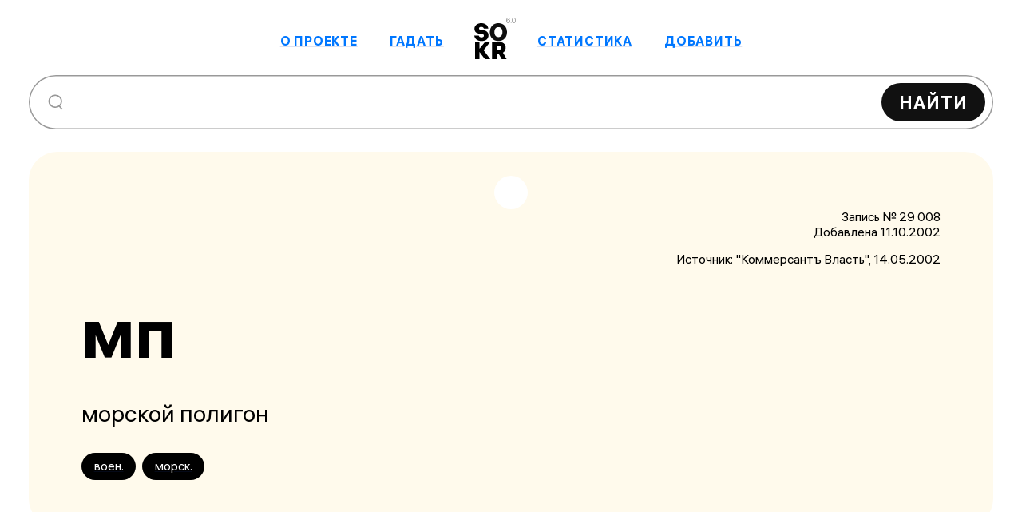

--- FILE ---
content_type: application/javascript
request_url: https://sokr.ru/_nuxt/index.caeN77K-.js
body_size: 3123
content:
import{d as R,u as E,_ as O,A as x,c as v,l as L,b as q,N as U,m as N,w as G,v as W,e as s,f as n,F as y,s as P,n as i,g as r,i as h,j as m,x as _,h as l,t as c,a as X,C as J,o as K,B as D,k as M}from"./entry.BEjyleKA.js";import{_ as Y}from"./List.CEuMHvbs.js";import{_ as B,u as Z}from"./utils.C0MiIcGm.js";import{_ as j}from"./External.CSqu_M1H.js";import{u as ee}from"./mobile-popup.Cqv791Bb.js";import{S as te}from"./Spinner.DrBa6ODC.js";import{p as A}from"./plural.YHHNbElo.js";import"./list-loader.CAN_wPua.js";const ae=g=>Object.fromEntries(Object.entries(g).filter(([,o])=>o!==void 0)),se=(g,o)=>(d,p)=>(E(()=>g({...ae(d),...p.attrs},p)),()=>{var e,u;return o?(u=(e=p.slots).default)==null?void 0:u.call(e):null}),re=R({name:"Title",inheritAttrs:!1,setup:se((g,{slots:o})=>{var d,p,e;return{title:((e=(p=(d=o.default)==null?void 0:d.call(o))==null?void 0:p[0])==null?void 0:e.children)||null}})}),ne=R({name:"Head",inheritAttrs:!1,setup:(g,o)=>()=>{var d,p;return(p=(d=o.slots).default)==null?void 0:p.call(d)}}),le="comment",oe="details",ue="single",ce="wrong",ie={"cards-list":"cards-list","cards-list__card":"cards-list__card","select-background":"select-background","selected-text":"selected-text","card-inner-wrapper":"card-inner-wrapper",comment:le,details:oe,"card-abbrs":"card-abbrs",single:ue,"card-abbr":"card-abbr","abbr-wrapper":"abbr-wrapper",wrong:ce,"card-description":"card-description","details-link-container":"details-link-container"},de=["innerHTML"],pe=["innerHTML"],ye=["innerHTML"],_e={__name:"List",setup(g){x();const o=v(()=>({...L(q,["cards","totalCount","searchQuery"]),...L(ee,["isPopupOpened"]),...U(q,["cardsArr"])}));N(q,["actionSearch","setSearchParams","actionResetSearch"]);const d=v(()=>o.value.cards()),p=v(()=>o.value.searchQuery()?o.value.searchQuery().query:null),e=v(()=>p.value?new RegExp(`(${p.value.toString()})`,"gi"):null),u=t=>({name:"card-slug",params:{slug:t}}),$=(t,w)=>{const b=t.replace(e.value,`<span class="${w}">$1</span>`),f=t.trim().replace(/\s\s+/gi," ").replace(/\n/g,"<br/>");return b||f};return(t,w)=>{const b=B,f=j;return G((s(),n("div",{class:i(t.$style["cards-list"])},[(s(!0),n(y,null,P(d.value,a=>(s(),n("div",{class:i(t.$style["cards-list__card"])},[r("div",{class:i(t.$style["select-background"])},null,2),r("div",{class:i(t.$style["card-inner-wrapper"])},[r("div",{class:i([t.$style["card-abbrs"],{[t.$style.single]:!a.abbrs||a.abbrs.length<=1}])},[a.abbrs?(s(!0),n(y,{key:0},P(a.abbrs,(k,S)=>(s(),n("div",{key:`abbr-${a.slug}-${S}-${k.id}`,class:i(t.$style["abbr-wrapper"])},[h(b,{to:u(a.slug),className:[t.$style["card-abbr"],k.wrong?t.$style.wrong:""].join(" ")},{default:m(()=>[r("span",{innerHTML:/\s/g.test(k.value,t.$style["selected-text"])?t.$hyphenate($(k.value,t.$style["selected-text"])):$(k.value,t.$style["selected-text"])},null,8,de)]),_:2},1032,["to","className"])],2))),128)):_("",!0)],2),r("div",null,[r("span",{class:i(t.$style["card-description"]),innerHTML:$(a.description,t.$style["selected-text"])},null,10,pe),a.comment?(s(),n("p",{key:0,class:i(t.$style.comment),innerHTML:a.comment.trim().replace(/\n/g,"<br/>")},null,10,ye)):_("",!0),a.href?(s(),n("p",{key:1,class:i([t.$style.details,t.$style["details-link-container"]])},[h(f,{to:a.href},{default:m(()=>[l(c(a.href),1)]),_:2},1032,["to"])],2)):_("",!0),a.dt_begin||a.dt_end?(s(),n("p",{key:2,class:i(t.$style.details)},[a.dt_begin?(s(),n(y,{key:0},[l("с "+c(a.dt_begin),1)],64)):_("",!0),a.dt_end?(s(),n(y,{key:1},[l(" до "+c(a.dt_end),1)],64)):_("",!0)],2)):_("",!0)])],2)],2))),256))],2)),[[W,!o.value.isPopupOpened()]])}}},me={$style:ie},ve=O(_e,[["__cssModules",me]]),he={key:3},ge=r("p",null,"Вы ввели только латинские буквы.",-1),be=r("p",null,"Не исключено, что вы ошиблись и хотели найти:",-1),$e={class:"content-list"},fe=["href"],ke=["href"],we=r("p",null,"Возможно, вы хотели найти значение иностранного сокращения:",-1),qe={class:"content-list"},Se=["innerHTML"],De=R({__name:"index",setup(g){const o=X(),d=x(),p=J();E({titleTemplate:null});const e=v(()=>({...L(q,["searchQuery","cards","requestSent","errorData"])})),u=v(()=>e.value.searchQuery()),$=v(()=>u.value.query||u.value.abbr||u.value.letter),t=v(()=>u.value.query),w=["сокращение","сокращения","сокращений"],b=v(()=>[`По&nbsp;запросу <span class="${o["selected-text"]}">${t.value}</span> <a class="global-link" href="/card/31787s90265a31/">НИИЧАВО</a> не&nbsp;нашлось.`,`<a class="global-link" href="/card/3065s67456bd9/">АХЕЗ</a>, по&nbsp;запросу <span class="${o["selected-text"]}">${t.value}</span> ничего не&nbsp;нашлось.`,`По&nbsp;запросу <span class="${o["selected-text"]}">${t.value}</span> ничего не&nbsp;нашлось, <a class="global-link" href="/card/272354s2a4bf6d4/">БЖСЭ</a>.`]),f=N(q,["setSearchParams","actionResetSearch"]);return K(()=>{Object.keys(d.query).length?(f.setSearchParams(d.path,d.query,!0),p.push({path:"/search/",query:d.query})):f.setSearchParams("/search",u,!0)}),(a,k)=>{var H,C;const S=re,F=ne,Q=Y,z=ve,V=te,T=j,I=B;return s(),n("div",{class:i(a.$style["search-page"])},[h(F,null,{default:m(()=>[$.value?(s(),D(S,{key:0},{default:m(()=>[l(c($.value)+" — поиск в словаре сокращений русского языка",1)]),_:1})):(s(),D(S,{key:1},{default:m(()=>[l("Sokr.ru — словарь сокращений русского языка")]),_:1}))]),_:1}),e.value.cards().length>0?(s(),D(Q,{key:0})):_("",!0),e.value.cards().length>0?(s(),D(z,{key:1})):e.value.requestSent()?(s(),n("div",{key:2,class:i(a.$style["spinner-container"])},[h(V)],2)):e.value.errorData()&&(e.value.errorData().translate||e.value.errorData().wrong_layout)?(s(),n("div",he,[ge,be,r("ul",$e,[r("li",null,[r("strong",null,c(u.value.query),1),l(" (в нашем словаре отсутствует) ")]),r("li",null,[e.value.errorData().translate?(s(),n(y,{key:0},[e.value.errorData().translate.count>0?(s(),n(y,{key:0},[r("a",{href:`/search/?query=${e.value.errorData().translate.query}`},c(e.value.errorData().translate.query),9,fe),l(" ("+c(e.value.errorData().translate.count)+" "+c(("plural"in a?a.plural:M(A))(e.value.errorData().translate.count,w))+") ",1)],64)):(s(),n(y,{key:1},[r("strong",null,c(e.value.errorData().translate.query),1),l(" (в нашем словаре отсутствует) ")],64))],64)):_("",!0)]),r("li",null,[e.value.errorData().wrong_layout?(s(),n(y,{key:0},[e.value.errorData().wrong_layout.count>0?(s(),n(y,{key:0},[r("a",{href:`/search/?query=${e.value.errorData().wrong_layout.query}`},c(e.value.errorData().wrong_layout.query),9,ke),l(" ("+c(e.value.errorData().wrong_layout.count)+" "+c(("plural"in a?a.plural:M(A))(e.value.errorData().wrong_layout.count,w))+") ",1)],64)):(s(),n(y,{key:1},[r("strong",null,c(e.value.errorData().wrong_layout.query),1),l(" (в нашем словаре отсутствует) ")],64))],64)):_("",!0)])]),we,r("ul",qe,[r("li",null,[h(T,{to:`//www.acronymfinder.com/af-query.asp?String=exact&Acronym=${u.value.query}`},{default:m(()=>[l(c(u.value.query),1)]),_:1},8,["to"]),l(" в словаре Acronym Finder (на английском)")]),r("li",null,[h(T,{to:`//www.abbreviationz.com/${u.value.query}/`},{default:m(()=>[l(c(u.value.query),1)]),_:1},8,["to"]),l(" в словаре Stands4 (на английском)")]),r("li",null,[h(T,{to:`http://www.abkuerzungen.de/pc/html/result.php?abbreviation=${u.value.query}`},{default:m(()=>[l(c(u.value.query),1)]),_:1},8,["to"]),l(" в словаре Abkürzungen (на немецком)")])])])):(s(),n("p",{key:4,class:i(a.$style["error-text"]),innerHTML:b.value[("utils"in a?a.utils:M(Z)).getRandomInRange(0,b.value.length)]},null,10,Se)),u.value.query&&!((H=e.value.errorData())!=null&&H.translate)&&!((C=e.value.errorData())!=null&&C.wrong_layout)?(s(),n("p",{key:5,class:i(a.$style["error-text"])},[l(" Если вам известно значение сокращения "),r("span",{class:i(a.$style["selected-text"])},c(t.value),3),l(", "),h(I,{to:`/add/${t.value?`?query=${t.value}`:""}`},{default:m(()=>[l("добавьте его")]),_:1},8,["to"]),l(", пожалуйста, в словарь. ")],2)):_("",!0)],2)}}}),Te={"spinner-container":"spinner-container","error-text":"error-text","selected-text":"selected-text"},Me={$style:Te},xe=O(De,[["__cssModules",Me]]);export{xe as default};


--- FILE ---
content_type: application/javascript
request_url: https://sokr.ru/_nuxt/index.F2Ufe0oq.js
body_size: 3967
content:
import{u as a,_ as b}from"./utils.C0MiIcGm.js";import{_ as h}from"./Advice.DNlyacTN.js";import{d as f,u as p,a as m,c as g,m as y,b as k,o as v,w as $,v as S,e as w,f as N,g as l,n as u,h as s,i as o,j as e,t as r,k as c,l as C,_ as M}from"./entry.BEjyleKA.js";import{u as R}from"./mobile-popup.Cqv791Bb.js";const V=""+new URL("spbgpu.C5F5PAyp.jpg",import.meta.url).href,q=l("br",null,null,-1),O=l("br",null,null,-1),P=l("br",null,null,-1),A=l("br",null,null,-1),B=l("li",null,"Известно ли вам, Швейк, что такое маршевый батальон?",-1),U=l("li",null,[s("Осмелюсь доложить, господин обер-лейтенант, маршевый батальон — это «маршбатяк», а маршевая рота — «маршка». Мы это всегда сокращаем. "),l("br"),l("br"),s(" Ярослав Гашек. «Похождения бравого солдата Швейка» ")],-1),j=[B,U],D=l("br",null,null,-1),K=l("br",null,null,-1),L=l("br",null,null,-1),T=l("br",null,null,-1),z=l("br",null,null,-1),E=l("img",{src:V,width:"79",height:"200",style:{float:"left",margin:"0 1em 0.5em 0"}},null,-1),F=[E],H=l("br",null,null,-1),I=l("br",null,null,-1),G=l("br",null,null,-1),J=l("br",null,null,-1),Q={class:"nobr"},W=l("br",null,null,-1),X=l("br",null,null,-1),Y={class:"nobr"},Z=l("br",null,null,-1),x=l("br",null,null,-1),ll={class:"nobr"},sl=l("br",null,null,-1),tl=l("br",null,null,-1),ol={class:"nobr"},nl=l("br",null,null,-1),el=l("br",null,null,-1),ul={class:"nobr"},al=l("br",null,null,-1),rl=l("br",null,null,-1),cl={class:"nobr"},dl=l("br",null,null,-1),il=l("br",null,null,-1),_l=l("br",null,null,-1),bl=l("br",null,null,-1),hl=l("br",null,null,-1),fl=l("br",null,null,-1),pl=f({__name:"index",setup($l){p({title:"О проекте SOKR.RU"}),m();const d=g(()=>({...C(R,["isPopupOpened"])})),i=y(k,["getVisitorsCounter"]);return document.querySelector("#__nuxt"),v(()=>{i.getVisitorsCounter()}),(t,Sl)=>{const n=b,_=h;return $((w(),N("div",{class:u(t.$style["about-page"])},[l("div",{class:u(t.$style.block)},[l("h1",{class:u(t.$style.headline)},"О проекте SOKR.RU",2),l("div",{class:u(t.$style["block-description"])},[l("div",{class:u(t.$style["block-column"])},[s(" Самый большой в мире словарь сокращений, акронимов, аббревиатур и сложносоставных слов русского языка. "),q,O,s(" В русском языке некоторые названия и словосочетания оказались слишком длинными для повседневного использования. Особенно были недовольны художники, рисовавшие вывески различных учреждений: им никак не удавалось уместить надпись «Научно-исследовательский институт электронной коммерции и баннерных систем» на стандартной табличке. Тогда все длинные названия взяли и ужали до размера аббревиатур. "),l("strong",null,[o(n,{to:"/card/278088s74129308/"},{default:e(()=>[s("НИИЭКиБС")]),_:1})]),s(" прекрасно влезло в табличку, но возникла другая проблема: как же разархивировать "),l("strong",null,[o(n,{to:"/card/278088s74129308/"},{default:e(()=>[s("НИИЭКиБС")]),_:1})]),s(" обратно до размеров «Научно-исследовательского института электронной коммерции и баннерных систем», чтобы всем было все сразу понятно? Для этих целей был создан специализированный дешифровальный сервер Sokr.ru. "),P,A,s(" Мы сознательно не включили в словарь ни одной аббревиатуры, содержащей латинские буквы. Тем не менее сервер получился просто замечательный. ")],2),l("div",{class:u(t.$style["block-column"])},[l("ul",{class:u(t.$style["types-quote-list"])},j,2)],2)],2)],2),l("div",{class:u(t.$style.block)},[l("h2",{class:u(t.$style.headline)},"типы сокращений",2),l("div",{class:u(t.$style["block-description"])},[l("div",{class:u(t.$style["block-column"])},[s(" Существует несколько морфологических типов сокращений: "),D,s("— Слоговые сокращения состоят из первых слогов нескольких слов: "),l("strong",null,[o(n,{to:"/card/6631sf99ce4c9/"},{default:e(()=>[s("комсомол")]),_:1})]),s(", "),l("strong",null,[o(n,{to:"/card/27211s07fe4e1f/"},{default:e(()=>[s("минфин")]),_:1})]),s(", "),l("strong",null,[o(n,{to:"/card/46057s0aab5092/"},{default:e(()=>[s("спецназ")]),_:1})]),s(". "),K,s("— В состав частичносокращенных слов входят как части основ, так и полные слова: "),l("strong",null,[o(n,{to:"/card/41475sd24becb4/"},{default:e(()=>[s("Росглавстанкоинструментснабсбыт")]),_:1})]),s(", "),l("strong",null,[o(n,{to:"/card/53579sd1e3c584/"},{default:e(()=>[s("химзавод")]),_:1})]),s(", "),l("strong",null,[o(n,{to:"/card/132288s7ba28b20/"},{default:e(()=>[s("Минобрнауки")]),_:1})]),s(". "),L,s("— Инициальные сокращения, или аббревиатуры, собраны из первых букв нескольких слов: "),l("strong",null,[o(n,{to:"/card/42160s6fdafd1f/"},{default:e(()=>[s("РСФСР")]),_:1})]),s(", "),l("strong",null,[o(n,{to:"/card/8666s520614d8/"},{default:e(()=>[s("вуз")]),_:1})]),s(", "),l("strong",null,[o(n,{to:"/card/30339sc93b9125/"},{default:e(()=>[s("МЧС")]),_:1})]),s(". "),T,s("— Графические сокращения используются только в печати и на письме: "),l("strong",null,[o(n,{to:"/card/35694s8361c6ce/"},{default:e(()=>[s("п-ка")]),_:1})]),s(", "),l("strong",null,[o(n,{to:"/card/8476s3e9c14ac/"},{default:e(()=>[s("Вт")]),_:1})]),s(", "),l("strong",null,[o(n,{to:"/card/5199s46cfb838/"},{default:e(()=>[s("бывш.")]),_:1})]),z,s("— Сложносокращенные слова сочетают в себе несколько приемов сокращения: "),l("strong",null,[o(n,{to:"/card/6980sf6f367d1/"},{default:e(()=>[s("ВНИИзарубежгеология")]),_:1})]),s(", "),l("strong",null,[o(n,{to:"/card/28477s140913f1/"},{default:e(()=>[s("МосгорБТИ")]),_:1})]),s(", "),l("strong",null,[o(n,{to:"/card/25276s591bc4a1/"},{default:e(()=>[s("ЛУКойл")]),_:1})]),s(". "),l("p",null,[s("Сокращения могут заимствоваться из одного языка в другой отдельно от значения ("),l("strong",null,[o(n,{to:"/card/32846sbba7a53f/"},{default:e(()=>[s("НСДАП")]),_:1})]),s(", "),l("strong",null,[o(n,{to:"/card/153721s00b974d9/"},{default:e(()=>[s("интелнет")]),_:1})]),s(", "),l("strong",null,[o(n,{to:"/card/50547s25004ea7/"},{default:e(()=>[s("УЕФА")]),_:1})]),s("), или образовываться по аналогии ("),l("strong",null,[o(n,{to:"/card/21670sb85118dc/"},{default:e(()=>[s("КНР")]),_:1})]),s(", "),l("strong",null,[o(n,{to:"/card/52321s237db455/"},{default:e(()=>[s("ФБР")]),_:1})]),s(", "),l("strong",null,[o(n,{to:"/card/133630saa251601/"},{default:e(()=>[s("СИОФ")]),_:1})]),s(").")])],2),l("div",{class:u(t.$style["block-column"])},F,2)],2)],2),l("div",{class:u(t.$style.block)},[l("h2",{class:u(t.$style.headline)},"Источники",2),l("div",{class:u([t.$style["block-description"],t.$style["advice-wrapper"]])},[l("div",{class:u(t.$style["block-column"])},[s(" Сокращения, присланные нашими посетителями (ежедневно добавляются около 30 новых сокращений, которые тщательно проверяются редакторами). "),H,I,s(" Собственные силы (ежедневно наши редакторы добавляют сокращения, найденные в "),l("strong",null,[o(n,{to:"/card/44822s3c0f0a05"},{default:e(()=>[s("СМИ")]),_:1})]),s(", и проверяют правильность добавлений, присланных посетителями). "),G,J,s(" СРЯ84 — Словарь сокращений русского языка. — М.: Рус. яз., 1984 (оригинальное издание). Около "),l("span",Q,r(("utils"in t?t.utils:c(a)).formatNumber(17e3)),1),s(" сокращений. "),W,X,s(" ЭТС95 — Новый словарь сокращений русского языка. — М.: ЭТС, 1995 (полностью включает словарь 1984 года). Около "),l("span",Y,r(("utils"in t?t.utils:c(a)).formatNumber(32e3)),1),s(" сокращений. "),Z,x,s(" НОВ95 — Н. Новичков. Словарь современных русских сокращений и аббревиатур. — Париж — Москва: Инфоглоб — Тривола, 1995. — 304 с. "),l("span",ll,r(("utils"in t?t.utils:c(a)).formatNumber(12e3)),1),s(" сокращений. "),sl,tl,s(" ФАД97 — С. Фадеев. Словарь сокращений современного русского языка. — С.-Пб.: Политехника, 1997. — 527 с. Около "),l("span",ol,r(("utils"in t?t.utils:c(a)).formatNumber(15e3)),1),s(" сокращений. "),nl,el,s(" ТСС98 — С. Фадеев. Тематический словарь сокращений современного русского языка. — М.: Руссо, 1998. — 538 с. Около "),l("span",ul,r(("utils"in t?t.utils:c(a)).formatNumber(2e4)),1),s(" сокращений. "),al,rl,s(" ЭТС99 — Новые сокращения в русском языке 1996–1999. — М.: ЭТС, 1999 (частично повторяет издание 1995 года). Около "),l("span",cl,r(("utils"in t?t.utils:c(a)).formatNumber(1e4)),1),s(" сокращений. "),dl,il,s(" САС03 — Словарь сокращений и аббревиатур армии и спецслужб. Сост. А. А. Щелоков. — М.: ООО «Издательство АСТ», ЗАО «Издательский дом Гелеос», 2003. — 318 с. Более 7000 сокращений. "),_l,bl,s(" ЭКС04 — Г. Скляревская. Словарь сокращений современного русского языка. — М.: Эксмо, 2004. — 448 с. Более 6000 сокращений. "),hl,fl,s(" РЖД05 — Перечень условных (сокращенных) наименований должностных лиц аппарата управления, железных дорог, иных филиалов и структурных подразделений ОАО «РЖД» и других организаций, используемых в телеграфной связи ОАО «РЖД». — М.: ОАО «РЖД», 2005. — 68 с. ")],2),l("div",{class:u(t.$style["block-column"])},[o(_)],2)],2)],2)],2)),[[S,!d.value.isPopupOpened()]])}}}),ml="block",gl="headline",yl="history",kl={block:ml,headline:gl,"block-description":"block-description","advice-wrapper":"advice-wrapper","block-column":"block-column","types-quote-list":"types-quote-list",history:yl},vl={$style:kl},Rl=M(pl,[["__cssModules",vl]]);export{Rl as default};
